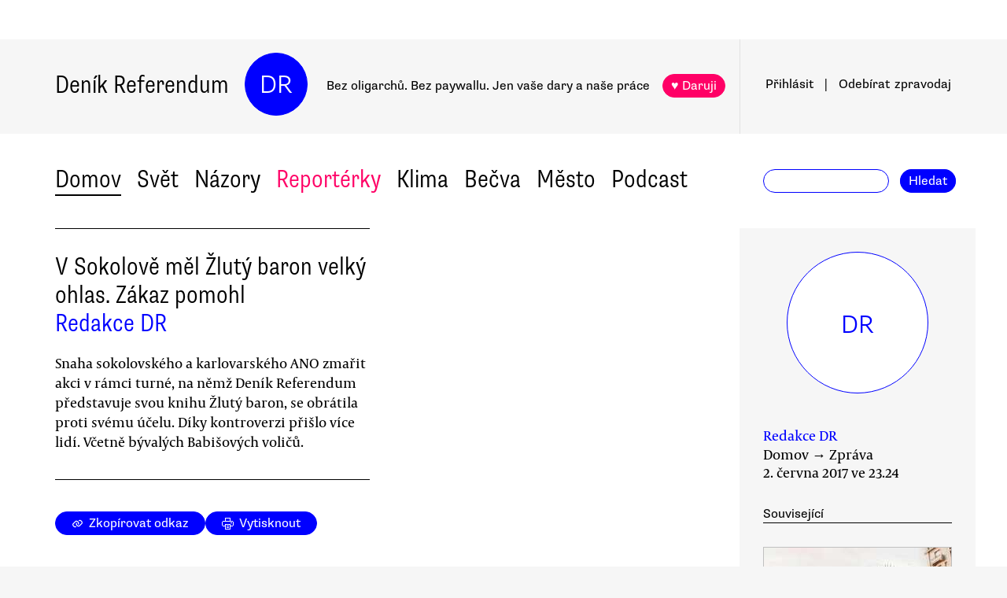

--- FILE ---
content_type: text/html
request_url: https://denikreferendum.cz/clanek/25383-v-sokolove-mel-zluty-baron-velky-ohlas-zakaz-pomohl
body_size: 15441
content:
<!doctype html> <html lang=cs> <head> <meta charset=utf-8> <meta content="width=device-width,initial-scale=1" name=viewport> <meta content=#0000ff name=theme-color> <meta content=no-cache http-equiv=cache-control> <meta content=no-cache http-equiv=pragma> <meta content=0 http-equiv=expires> <script src=https://plausible.io/js/plausible.js data-domain=denikreferendum.cz></script> <script> window.googletag = window.googletag || {cmd: []};
		googletag.cmd.push(function() {
			googletag.pubads().enableSingleRequest();
			googletag.pubads().collapseEmptyDivs();
			googletag.enableServices();
		}); </script> <script> if (window.location.hostname.includes('local') === false) {
      (function(w,d,s,l,i){w[l]=w[l]||[];w[l].push({'gtm.start':
          new Date().getTime(),event:'gtm.js'});var f=d.getElementsByTagName(s)[0],
        j=d.createElement(s),dl=l!='dataLayer'?'&l='+l:'';j.async=true;j.src=
        'https://www.googletagmanager.com/gtm.js?id='+i+dl;f.parentNode.insertBefore(j,f);
      })(window,document,'script','dataLayer','GTM-MHPSJLL');
    } </script> <link href=https://fonts.googleapis.com rel=preconnect> <link href=https://fonts.gstatic.com rel=preconnect crossorigin> <link href="https://fonts.googleapis.com/css2?family=Archivo:wght@300&display=swap" rel=stylesheet> <link href=https://use.typekit.net/jwz2ixs.css rel=stylesheet> <link href=/global-main.css rel=stylesheet> <link href="/global.css?v=67ddd76" rel=stylesheet> <link href="/assets/styles/styles.css?v=c5b35451" rel=stylesheet> <link href="/print.css?v=5" rel=stylesheet media=print> <base href="/"> <link href=manifest.json rel=manifest> <link href=favicon-16.png rel=icon type=image/png> <link rel="stylesheet" href="client/main.3860406438.css"><link rel="stylesheet" href="client/app.bcfcbb0b.css"><link rel="stylesheet" href="client/FundraisingWidget.0a678c2a.css"><link rel="stylesheet" href="client/DRButton.f1e5d15d.css"><link rel="stylesheet" href="client/CloseButton.5564a2ce.css"><link rel="stylesheet" href="client/DRSubmitButton.2b0a98c9.css"><link rel="stylesheet" href="client/EmailInput.96ba8b01.css"><link rel="stylesheet" href="client/MostViewedArticles.8ec2dd0e.css"><link rel="stylesheet" href="client/OzdobaVerticalGeneral.793c77e7.css"><link rel="stylesheet" href="client/Timer.f3c1b0ec.css"><link rel="stylesheet" href="client/GenericEmbed.e914c37b.css"><link rel="stylesheet" href="client/CopyLinkButton.ee492196.css"><link rel="stylesheet" href="client/AuthorInfo.1827b5fe.css"><link rel="stylesheet" href="client/ArticleDetail.f3e9b0e4.css"><link rel="stylesheet" href="client/ArticleContentResponsiveBox.4fe7cd8a.css"><link rel="stylesheet" href="client/ArticleDetailLive.68c7a260.css"> <noscript id='sapper-head-start'></noscript><title>V Sokolově měl Žlutý baron velký ohlas. Zákaz pomohl</title><meta name="description" content="V Sokolově měl Žlutý baron velký ohlas. Zákaz pomohl Snaha sokolovského a karlovarského ANO zmařit akci v rámci turné, na němž Deník Referendum představuje svou knihu Žlutý baron, se obrátila proti svému účelu. Díky kontroverzi přišlo více lidí. Včetně bývalých Babišových voličů."><meta name="author" content="[object Object] Snaha sokolovského a karlovarského ANO zmařit akci v rámci turné, na němž Deník Referendum představuje svou knihu Žlutý baron, se obrátila proti svému účelu. Díky kontroverzi přišlo více lidí. Včetně bývalých Babišových voličů."><meta property="og:title" content="V Sokolově měl Žlutý baron velký ohlas. Zákaz pomohl"><meta property="og:image" content="https://b-static.denikreferendum.cz/pictures/30898/hp_main/DSC_0057.JPG"><meta property="og:url" content="https://denikreferendum.cz/clanek/25383-v-sokolove-mel-zluty-baron-velky-ohlas-zakaz-pomohl"><meta property="og:description" content="Snaha sokolovského a karlovarského ANO zmařit akci v rámci turné, na němž Deník Referendum představuje svou knihu Žlutý baron, se obrátila proti svému účelu. Díky kontroverzi přišlo více lidí. Včetně bývalých Babišových voličů."><meta property="og:site_name" content="Deník Referendum"><meta property="og:type" content="article"><meta property="article:author" content="Redakce DR"><meta property="article:published_time" content="2017-06-02T23:24:00.000Z"><meta property="article:section" content="Domov"><meta property="article:section" content="Homepage"><meta property="article:tag" content="Občanská společnost"><meta property="article:tag" content="Média"><meta property="article:tag" content="Andrej Babiš"><meta property="article:tag" content="Podnikání Andreje Babiše"><noscript id='sapper-head-end'></noscript> <script src=https://participaid.urbanjournalism.org/resize.js></script> <link href=https://participaid.urbanjournalism.org/surveys/cmiq5ddeu000xapuj721389lx/embed.css rel=stylesheet> </head> <body> <noscript> <iframe height=0 src="https://www.googletagmanager.com/ns.html?id=GTM-MHPSJLL" style=display:none;visibility:hidden width=0> </iframe>`; </noscript> <div id=fb-root></div> <div id=sapper>







<div id="ozdoba-lead-wrapper" class="svelte-gff21v"><div class="label-wrapper svelte-gff21v">
    <div class="ozdoba-lead svelte-gff21v" id="div-gpt-ad-1701504604506-0"></div></div>
</div>
  <div id="headerWrapper" class="svelte-cg8lrs"><div id="header" class="svelte-cg8lrs"><div id="headerContent" class="svelte-cg8lrs"><div id="headerLeftContent" class="svelte-cg8lrs"><a id="homeLink" href="/" class="svelte-cg8lrs">Deník Referendum</a>
        <a href="/" class="circle svelte-cg8lrs">DR</a>
        <p id="mottoContainer" style="" class="svelte-cg8lrs"><span class="motto svelte-cg8lrs"><span class="motto1 svelte-cg8lrs">Bez oligarchů. Bez paywallu.</span>
            <span class="motto2 svelte-cg8lrs">Jen vaše dary a naše práce</span>
              
            <a class="drbutton  svelte-154s7m    pink" target="_self" href="">♥ Daruji
</a></span></p>
        <div class="supportButtonContainerFlex svelte-cg8lrs"><a class="drbutton  svelte-154s7m    pink" target="_self" href="">♥ Daruji
</a></div>
        <div class="emptyOnlyForAlignment"></div></div>
      <div id="userArea" class="svelte-v35nph"><div><a id="userAreaLoginLink" href="##" class="svelte-1nxtpzu  decorated black">Přihlásit</a>
      <span class="spacer svelte-v35nph">|</span>
      <a id="userAreaNewsletterLink" href="##" class="svelte-1nxtpzu  decorated black">Odebírat<span id="newsletterPart2" class="hide1050 svelte-v35nph">zpravodaj</span></a>
      <span class="show1050"><span class="spacer svelte-v35nph">|</span>
        <a id="userAreaSearchLink" href="##" class="svelte-1nxtpzu  decorated black">Hledat</a></span>
      
      
      </div>
</div>
      <div id="hamburgercontainer" class="svelte-xkg4px"><div class="hamburger hamburger--spin js-hamburger svelte-xkg4px"><div class="hamburger-box svelte-xkg4px"><div class="hamburger-inner svelte-xkg4px"></div></div></div></div>
</div></div>
  </div>
  
  
  <div class="mainNav svelte-1uuqanz"><div class="mainNavContent svelte-1uuqanz"><div class="menuContainer svelte-1uuqanz"><a href="/rubrika/domov" class="svelte-1uuqanz">Domov</a><a href="/rubrika/svet" class="svelte-1uuqanz">Svět</a><a href="/rubrika/nazory" class="svelte-1uuqanz">Názory</a><a href="/rubrika/reporterky" class="svelte-1uuqanz pink">Reportérky</a><a href="/rubrika/klima" class="svelte-1uuqanz">Klima</a><a href="/rubrika/becva" class="svelte-1uuqanz">Bečva</a><a href="/rubrika/mesto" class="svelte-1uuqanz">Město</a><a href="/rubrika/podcast" class="svelte-1uuqanz">Podcast</a></div>
    <div id="searchform" class="hide1050 svelte-8jb4uz"><input type="text" class="svelte-8jb4uz">
    <a class="button" href="">Hledat</a></div></div>
</div>
<main class="svelte-plhbne"><div id="content" class="svelte-plhbne">






<div class="articleDetailContainer svelte-1y7fz9t"><div class="articleBody svelte-1y7fz9t"><div class="articleWrapper svelte-1y7fz9t"><div class="articleContentWrapper svelte-1y7fz9t"><div class="headerWrapper svelte-1y7fz9t"><div class="header svelte-1y7fz9t"><div class="titleAuthors svelte-1y7fz9t"><h2 class="svelte-1y7fz9t">V Sokolově měl Žlutý baron velký ohlas. Zákaz pomohl</h2>
              <a class="articleDetailAuthorName svelte-1tppq4l" href="/author/41">Redakce DR</a></div>
            <p class="perex svelte-1y7fz9t">Snaha sokolovského a karlovarského ANO zmařit akci v rámci turné, na němž Deník Referendum představuje svou knihu Žlutý baron, se obrátila proti svému účelu. Díky kontroverzi přišlo více lidí. Včetně bývalých Babišových voličů.</p></div>
          </div>
        <div class="socialButtons svelte-1y7fz9t"><a class="drbutton  svelte-154s7m" target="_self" href=""><span class="link-icon svelte-1jjhnh9">Zkopírovat odkaz</span>
</a>
          <a class="drbutton  svelte-154s7m" target="_self" href=""><span class="printButton svelte-1sbzdno">Vytisknout</span>
</a></div>
        <div class="text svelte-1y7fz9t">
              <p>Sokolovským radním se vymstila snaha zmařit představení knihy Žlutý baron a projekci dokumentárního filmu Selský rozum, který byl knihou inspirován. Akci, která dvakrát musela změnit místo konání, a nakonec našla zázemí na evangelické faře, navštívilo v pátek v Sokolově na sto padesát lidí. Do obou křídel sálu místní fary se všichni zájemci nevešli, takže mnozí sledovali projekci v zahradě na televizní obrazovce, kam se signál přenášel.</p>
              <p>Kontroverze v Sokolově propukly po té, co zdejší Městský kulturní dům vypověděl podepsanou smlouvu o konání akce. O podivném a neodůvodněném kroku psala velká část českých médií. Redaktoři DR zjistili, že uváděný důvod zrušení akce, kterým měla být plánovaná odstávka elektřiny, není pravdivý. Ředitel kulturního domu pak začal tvrdit, že se jedná o odstávku „interní“. </p>
              
              <p>Redaktoři DR ovšem dnes na místě ověřili, že v kulturním domě probíhal normální provoz, konala se výuka taneční školy pod rozžatými světly. A svítilo se i na vrátnici. Jen dveře divadelní kavárny zdobilo lejstro, které mělo záminku ospravedlnit. Kulturní dům se tím totiž snaží vyvázat z odpovědnosti uhradit smluvní náklady spojené se zajištěním projekce na jiném místě. Z ověřování smyšlené odstávky elektřiny jsme pořídili videozáznam, který brzy zveřejníme.</p>
              <p>Útočištěm pro akci se nakonec stala místní evangelická fara. Ujala se jí po té, co projekci v původně zajištěných náhradních prostorách, v aule místního gymnázia, zmařil nezákonný politicky motivovaný zásah krajského úřadu vedeného hejtmankou z politického hnutí ANO Janou Vildumetzovou. </p>
              <p>Sokolovští příznivci akce pak polepili plakáty o pořádání akce po celém městě výrazným nápisem „Zakázáno“ a informací o tom, že se bude konat o půl hodiny později oproti původně plánovanému začátku na evangelické faře. V páteční večer tam dorazilo na sto padesát lidí. A beseda po projekci trvala skoro dvě hodiny. </p><div class="wrapper svelte-1kx6d7p"><div class="innerWrapper svelte-1kx6d7p">
    <div id="div-gpt-ad-1718233200236-0"></div>
    </div>
</div>
              <p>Zazněla v ní řada barvitých popisů sokolovských poměrů, které strádají nepřiměřeným a s demokracií neslučitelným vlivem zdejšího oligarchy Františka Štěpánka, uhlobarona spřaženého s místní organizací hnutí ANO. V jednom z prvních dotazů se účastnice debaty omluvila za to, že hnutí ANO dříve podporovala. Doslova řekla, že se „stydí“ a zajímalo ji, zda se s lidmi jako ona setkáváme častěji. </p>
              <p>Většina přítomných se svými dotazy pokoušela zjistit, zda a jak lze zařídit, aby tu Andrej Babiš nevládl. Snad všichni odcházeli s přesvědčením, že šíření knihy Žlutý baron a filmu Selský rozum by v tom mohlo sehrát užitečnou úlohu. Zákaz v Sokolově pomohl. Turné pokračuje v sobotu v Děčíně. Do Karovarského kraje se vrátí v červenci.</p>
              <ul></ul>
          
          <div id="gallery" class="svelte-gmpr6n"><h3 class="svelte-gmpr6n">
      <a class="galleryLink svelte-gmpr6n">Galerie (9)
      </a></h3>
    <div class="galleryImagePreviews svelte-gmpr6n">
        <img src="https://b-static.denikreferendum.cz/pictures/30890/hp_main/DSC_0004.JPG" class="svelte-gmpr6n">
        <img src="https://b-static.denikreferendum.cz/pictures/30891/hp_main/DSC_0008.JPG" class="svelte-gmpr6n">
        <img src="https://b-static.denikreferendum.cz/pictures/30892/hp_main/DSC_0010.JPG" class="svelte-gmpr6n">
        <img src="https://b-static.denikreferendum.cz/pictures/30894/hp_main/DSC_0021.JPG" class="svelte-gmpr6n">
        <img src="https://b-static.denikreferendum.cz/pictures/30895/hp_main/DSC_0027.JPG" class="svelte-gmpr6n">
        <img src="https://b-static.denikreferendum.cz/pictures/30896/hp_main/DSC_0030.jpg" class="svelte-gmpr6n">
        <img src="https://b-static.denikreferendum.cz/pictures/30897/hp_main/DSC_0043.JPG" class="svelte-gmpr6n">
        <img src="https://b-static.denikreferendum.cz/pictures/30898/hp_main/DSC_0057.JPG" class="svelte-gmpr6n">
        <img src="https://b-static.denikreferendum.cz/pictures/30901/hp_main/DSC_0017.jpg" class="svelte-gmpr6n"></div>
    <div class="filler svelte-gmpr6n"></div></div>
          
          
          
          
          <div class="svelte-no4kbf">
  </div>
          <div class="svelte-18tunbe"></div></div></div>
      <div style="position: relative">
        
        <div class="articleMetaColumn svelte-1y7fz9t"><div class="authorInfo svelte-91nkxy"><div class="imageContainer svelte-91nkxy"><a class="authorImageWrapper svelte-1emuwwv" href="/author/41"><div class="authorImage svelte-1emuwwv redakce" style=""><span class="redakceLabel svelte-91nkxy">DR</span></div></a></div>
  <div class="authorNameLinks"><a class="authorName svelte-91nkxy  nameLink" href="/author/41">Redakce DR</a>
      <br></div>
  </div>
          <div class="articleDateTime svelte-1y7fz9t">Domov → Zpráva</div>
          <div class="articleDateTime svelte-1y7fz9t">3. června 2017 v 1.24</div>
          
          <div class="header svelte-ixtafo">Související</div>
  <div class="relatedArticlesContainer svelte-ixtafo"><a aria-label="Souvisejí článek O koblihu dobře maštěném" class="relatedArticleImageLink svelte-h6szkx" href="/clanek/25262-o-koblihu-dobre-mastenem">
    <div><img style="" class="relatedArticleImage svelte-1uton3m  hidden"></div></a>
<div class="relatedArticle svelte-h6szkx"><span class="authorLabel svelte-h6szkx">Ondřej Vaculík</span>
  <a href="/clanek/25262-o-koblihu-dobre-mastenem"><span class="titleLabel svelte-h6szkx">O koblihu dobře maštěném</span></a></div><a aria-label="Souvisejí článek Deník Referendum křtí knihu o Babišovi. V den, kdy asi skončí ve vládě" class="relatedArticleImageLink svelte-h6szkx" href="/clanek/25168-denik-referendum-krti-knihu-o-babisovi-vden-kdy-asi-skonci-ve-vlade">
    <div><img style="" class="relatedArticleImage svelte-1uton3m  hidden"></div></a>
<div class="relatedArticle svelte-h6szkx"><span class="authorLabel svelte-h6szkx">Redakce DR</span>
  <a href="/clanek/25168-denik-referendum-krti-knihu-o-babisovi-vden-kdy-asi-skonci-ve-vlade"><span class="titleLabel svelte-h6szkx">Deník Referendum křtí knihu o Babišovi. V den, kdy asi skončí ve vládě</span></a></div><a aria-label="Souvisejí článek Náklad Žlutého barona je rozebraný. V Sokolově zkouší zmařit besedu" class="relatedArticleImageLink svelte-h6szkx" href="/clanek/25333-naklad-zluteho-barona-je-rozebrany-v-sokolove-zkousi-zmarit-besedu">
    <div><img style="" class="relatedArticleImage svelte-1uton3m  hidden"></div></a>
<div class="relatedArticle svelte-h6szkx"><span class="authorLabel svelte-h6szkx">Redakce DR</span>
  <a href="/clanek/25333-naklad-zluteho-barona-je-rozebrany-v-sokolove-zkousi-zmarit-besedu"><span class="titleLabel svelte-h6szkx">Náklad Žlutého barona je rozebraný. V Sokolově zkouší zmařit besedu</span></a></div>
<div class="relatedArticle svelte-h6szkx"><span class="authorLabel svelte-h6szkx">Gaby Khazalová</span>
  <a href="/clanek/25232-proti-babisovi-a-zemanovi-vaclavske-namesti-zaplnily-tisice-lidi"><span class="titleLabel svelte-h6szkx">Proti Babišovi a Zemanovi: Václavské náměstí zaplnily tisíce lidí</span></a></div>
<div class="relatedArticle svelte-h6szkx"><span class="authorLabel svelte-h6szkx">Redakce DR</span>
  <a href="/clanek/25352-promitani-filmu-o-babisovi-provazi-obstrukce-v-sokolove-a-prerove"><span class="titleLabel svelte-h6szkx">Promítání filmu o Babišovi provází obstrukce v Sokolově a Přerově</span></a></div>
<div class="relatedArticle svelte-h6szkx"><span class="authorLabel svelte-h6szkx">Jakub Patočka</span>
  <a href="/clanek/25372-porazit-babise-bylo-by-to-snadne-nebyt-jeho-souperu"><span class="titleLabel svelte-h6szkx">Porazit Babiše? Bylo by to snadné. Nebýt jeho soupeřů</span></a></div>
<div class="relatedArticle svelte-h6szkx hideOnSmallScreen"><span class="authorLabel svelte-h6szkx">Jakub Patočka</span>
  <a href="/clanek/25273-babise-odvolat-nestaci-je-treba-srozumitelne-popsat-dnesni-konflikt"><span class="titleLabel svelte-h6szkx">Babiše odvolat nestačí, je třeba srozumitelně popsat dnešní konflikt</span></a></div>
<div class="relatedArticle svelte-h6szkx hideOnSmallScreen"><span class="authorLabel svelte-h6szkx">Khazalová, Patočka</span>
  <a href="/clanek/25242-rozhovor-s-bohuslavem-sobotkou-dostat-z-vlady-cele-ano-to-je-na-volicich"><span class="titleLabel svelte-h6szkx">Rozhovor s Bohuslavem Sobotkou: Dostat z vlády celé ANO? To je na voličích</span></a></div>
<div class="relatedArticle svelte-h6szkx hideOnSmallScreen"><span class="authorLabel svelte-h6szkx">Zuzana Vlasatá</span>
  <a href="/clanek/25241-agrofert-poslal-na-sedlaka-radu-insolvencni-navrh-podle-nej-jde-o-mstu"><span class="titleLabel svelte-h6szkx">Agrofert poslal na sedláka Radu insolvenční návrh. Podle něj jde o mstu</span></a></div>
<div class="relatedArticle svelte-h6szkx hideOnSmallScreen"><span class="authorLabel svelte-h6szkx">Patočka, Vlasatá</span>
  <a href="/clanek/25126-babisovo-sorry-jako-pro-vas-danovy-kombajn-pro-me-uniky-a-klid"><span class="titleLabel svelte-h6szkx">Babišovo sorry jako: pro vás daňový kombajn, pro mě úniky a klid</span></a></div>
<div class="relatedArticle svelte-h6szkx hideOnSmallScreen"><span class="authorLabel svelte-h6szkx">Redakce DR</span>
  <a href="/clanek/25127-vychazi-prvni-kniha-deniku-referendum-zluty-baron"><span class="titleLabel svelte-h6szkx">Vychází první kniha Deníku Referendum: Žlutý baron</span></a></div>
<div class="relatedArticle svelte-h6szkx hideOnSmallScreen"><span class="authorLabel svelte-h6szkx">Patočka, Vlasatá</span>
  <a href="/clanek/25190-babisova-pravda-jak-pracuji-deniky-mafra-pro-sveho-vydavatele"><span class="titleLabel svelte-h6szkx">Babišova pravda: jak pracují deníky Mafra pro svého vydavatele</span></a></div></div>
          <div class="themeSpacer svelte-1ko7rf2"></div>
<a style="max-width: 100%; text-overflow: ellipsis; margin: 0 0.5rem 0.5rem 0; white-space: nowrap; overflow: hidden;" class="drbutton themeButton svelte-154s7m" target="_self" href="">#Občanská společnost
</a><a style="max-width: 100%; text-overflow: ellipsis; margin: 0 0.5rem 0.5rem 0; white-space: nowrap; overflow: hidden;" class="drbutton themeButton svelte-154s7m" target="_self" href="">#Média
</a><a style="max-width: 100%; text-overflow: ellipsis; margin: 0 0.5rem 0.5rem 0; white-space: nowrap; overflow: hidden;" class="drbutton themeButton svelte-154s7m" target="_self" href="">#Andrej Babiš
</a><a style="max-width: 100%; text-overflow: ellipsis; margin: 0 0.5rem 0.5rem 0; white-space: nowrap; overflow: hidden;" class="drbutton themeButton svelte-154s7m" target="_self" href="">#Podnikání Andreje Babiše
</a>
          <div class="mostViewed svelte-9qf0gu inColumn"><h2 class="heading svelte-clywgb inColumn"><section class="svelte-clywgb"><span class="spaced svelte-clywgb"><a href="##" class="svelte-1nxtpzu disabled">Nejčtenější</a>
      </span><span class="spaced svelte-clywgb"><a href="##" class="svelte-1nxtpzu">Nejdiskutovanější</a>
      </span></section>
  <section class="svelte-clywgb"><span class="spaced svelte-clywgb"><a href="##" class="svelte-1nxtpzu disabled">24 hod</a>
      </span><span class="spaced svelte-clywgb"><a href="##" class="svelte-1nxtpzu">týden</a>
      </span><span class="spaced svelte-clywgb"><a href="##" class="svelte-1nxtpzu">měsíc</a>
      </span></section></h2>
    <div class="container svelte-9qf0gu inColumn"></div></div></div>
        <div id="ozdoba-square-wrapper" class="svelte-1i7ju8m"><div class="label-wrapper svelte-1i7ju8m">
    <div id="div-gpt-ad-1702337916341-0" class="svelte-1i7ju8m"></div></div>
</div></div></div>
    <div class="articleBottom svelte-1y7fz9t"><div class="socialButtons2 svelte-1y7fz9t"><a class="drbutton  svelte-154s7m" target="_self" href=""><span class="link-icon svelte-1jjhnh9">Zkopírovat odkaz</span>
</a>
        <a class="drbutton  svelte-154s7m" target="_self" href=""><span class="printButton svelte-1sbzdno">Vytisknout</span>
</a></div>
      
      
      
      
      
      
      
      <div class="commentsHeader svelte-kuo57u">Diskuse
  </div>
<div class="commenterArea svelte-pzmsns"><div class="commenterLogin svelte-14ivgyk hidden"><div class="headerContainer svelte-14ivgyk">Pro přístup do diskusí zadejte <a class="createAccountSupportLink svelte-14ivgyk" href="//www.darujme.cz/projekt/1203244?utm_source=diskuze">pravidelný dar v minimální hodnotě 50 Kč měsíčně</a>
    <br>Děkujeme za podporu.
  </div>
  <div><form><input type="text" placeholder="Jméno..." autocomplete="username" class="svelte-14ivgyk">
      <input type="password" placeholder="Heslo..." autocomplete="current-password" class="svelte-14ivgyk"></form>
    <div class="errorMessage svelte-14ivgyk">undefined</div></div>
  <div class="submitWrapper svelte-14ivgyk"><a class="drbutton  svelte-154s7m  big" target="_self" href="">Přihlásit →
    
</a>
    <a href="/ucet/obnova-hesla" class="svelte-14ivgyk">Zapomněli jste heslo?</a></div></div></div>

</div></div>
</div></div></main>
<div id="footer" class="svelte-hj3obr"><div id="footerContent" class="svelte-hj3obr"><p>Deník Referendum:
      <span class="temata"><a href="/stranka/redakce" class="svelte-hj3obr">Redakce</a>|<a href="/autori" class="svelte-hj3obr">Všichni autoři</a>|<a href="/stranka/vydavatel" class="svelte-hj3obr">Vydavatel</a>|<a href="/stranka/eticky-kodex" class="svelte-hj3obr">Etický kodex</a>|<a href="/stranka/diskuse" class="svelte-hj3obr">Diskuse</a>|<a href="/stranka/nabidky-prace" class="svelte-hj3obr">Nabídky práce</a>|<a href="/stranka/staz" class="svelte-hj3obr">Studentská stáž</a>|<a href="/stranka/nadacni-fond" class="svelte-hj3obr">Nadační fond</a>|<a href="/stranka/bluesky" class="svelte-hj3obr">Bluesky</a>|<a href="/stranka/inzerce" class="svelte-hj3obr">Inzerce</a>
        |<a href="/stranka/partneri" class="svelte-hj3obr">Partneři</a></span></p>
    <p>© Vydavatelství Referendum, s. r. o., 2020.</p>
    <p class="social svelte-hj3obr"><a href="//facebook.com/DReferendum" target="_blank" class="button svelte-hj3obr" rel="noopener">Facebook</a>
      <a href="//bsky.app/profile/denikreferendum.cz" target="_blank" class="button svelte-hj3obr" rel="noopener">Bluesky</a>
      <a href="//www.instagram.com/denikreferendum/" target="_blank" class="button svelte-hj3obr" rel="noopener">Instagram</a>
      <a href="/rss.xml" class="button svelte-hj3obr">RSS</a></p></div></div>
  




</div> <script>__SAPPER__={baseUrl:"",preloaded:[(function(a,b,c,d,e,f,g,h,i,j,k,l,m,n,o,p,q,r,s,t,u,v,w,x,y,z,A,B,C,D,E,F,G,H){return {menuData:[{id:d,name:"Domov",internalLabel:a,description:"Analytické zpravodajství, které přináší informace o událostech přehlížených českým mainstreamem a proniká pod povrch hlavních politických a společenských událostí.",enabled:c,position:f,isArticleSelection:b},{id:f,name:"Svět",internalLabel:a,description:"Analytické zpravodajství, které přináší informace o událostech přehlížených českým mainstreamem a proniká pod povrch zásadních politických a společenských událostí.",enabled:c,position:l,isArticleSelection:b},{id:m,name:"Názory",internalLabel:a,description:"Každý den jedinečný soubor textů. Sloupky a komentáře autorů nastupující generace i léty prověřených autorit, aktivistů, akademiků, politiků, novinářů.",enabled:c,position:m,isArticleSelection:b},{id:10005,name:"Reportérky",internalLabel:a,description:a,enabled:c,position:5,isArticleSelection:b},{id:10003,name:"Klima",internalLabel:a,description:a,enabled:c,position:7,isArticleSelection:b},{id:10010,name:"Bečva",internalLabel:a,description:a,enabled:c,position:9,isArticleSelection:b},{id:10006,name:"Město",internalLabel:a,description:a,enabled:c,position:i,isArticleSelection:b},{id:10007,name:"Podcast",internalLabel:a,description:a,enabled:c,position:13,isArticleSelection:b}],fundraisingValue:12562600,staticPages:[{route:"redakce",linkLabel:"Redakce"},{route:"vydavatel",linkLabel:"Vydavatel"},{route:"eticky-kodex",linkLabel:"Etický kodex"},{route:"diskuse",linkLabel:"Diskuse"},{route:"nabidky-prace",linkLabel:"Nabídky práce"},{route:"staz",linkLabel:"Studentská stáž"},{route:"nadacni-fond",linkLabel:"Nadační fond"},{route:"bluesky",linkLabel:"Bluesky"},{route:"inzerce",linkLabel:"Inzerce"}],fundraisingItems:{popup:[{enabled:c,visitSettings:n,visitPerDaySettings:a,visitPerWeekSettings:a,visitPerMonthSettings:a,excludePaths:a,includePaths:a,displayFrequencyHours:e,id:d,title:j,text:o,ecomailId:a,scrollPositionPercent:p,buttons:[{text:q,link:r,keyValue:s},{text:t,link:u,keyValue:v},{text:w,link:x,keyValue:y},{text:z,link:A,keyValue:B}],themes:[],sections:[],authors:[],excludedSections:[],excludedAuthors:[],excludedThemes:[]}],"partial-article":[{enabled:b,visitSettings:a,visitPerDaySettings:C,visitPerWeekSettings:a,visitPerMonthSettings:a,excludePaths:a,includePaths:"",displayFrequencyHours:i,id:d,title:"vol. 1 základ",displayTitle:"TOHLE NENÍ PAYWALL",displayText:"Texty Deníku Referendum jsou a budou zadarmo. Pro všechny. Jde o příležitost se líp poznat. Odebírejte náš týdenní zpravodaj a nenechte si ujít další texty.",ecomailFormId:"16-008646c414ce6adc8637fedebcbf087a",percentVisible:D,sections:[],authors:[],themes:[],excludedSections:[],excludedAuthors:[],excludedThemes:[]},{enabled:b,visitSettings:a,visitPerDaySettings:C,visitPerWeekSettings:a,visitPerMonthSettings:a,excludePaths:a,includePaths:"https:\u002F\u002Fdenikreferendum.cz\u002Fclanek\u002F238060-babis-rozumi-jen-natlaku-neni-partner-ale-protivnik-proto-demonstrujme",displayFrequencyHours:i,id:f,title:"klima rubrika",displayTitle:a,displayText:a,ecomailFormId:"17-5a4345e2cfc20db946d8662a976213f2",percentVisible:D,authors:[],themes:[],sections:[],excludedAuthors:[],excludedThemes:[],excludedSections:[]},{enabled:b,visitSettings:k,visitPerDaySettings:a,visitPerWeekSettings:a,visitPerMonthSettings:a,excludePaths:a,includePaths:a,displayFrequencyHours:e,id:l,title:"Gaza NL",displayTitle:a,displayText:a,ecomailFormId:"18-eeb96ecd8eefc15f2198246e728510f1",percentVisible:66,authors:[],themes:[],sections:[],excludedAuthors:[],excludedThemes:[],excludedSections:[]}],thermometer:[{enabled:b,visitSettings:a,visitPerDaySettings:a,visitPerWeekSettings:a,visitPerMonthSettings:a,excludePaths:a,includePaths:a,displayFrequencyHours:a,id:d,title:j,text:"Vycházíme jen díky darům lidí jako jste Vy. Bez Vaší podpory nedokážeme noviny udržet.",targetValue:35000000,adjustValueBy:0,buttonTargetUrl:"https:\u002F\u002Fwww.darujme.cz\u002Fdarovat\u002F1201147?amount=350&frequency=monthly",sticky:c,themes:[],sections:[],authors:[],excludedThemes:[],excludedSections:[],excludedAuthors:[]},{enabled:b,visitSettings:a,visitPerDaySettings:a,visitPerWeekSettings:a,visitPerMonthSettings:a,excludePaths:a,includePaths:a,displayFrequencyHours:a,id:f,title:"Skoly landing page",text:a,targetValue:2500000,adjustValueBy:-1000000,buttonTargetUrl:a,sticky:a,authors:[],themes:[],sections:[],excludedThemes:[],excludedSections:[],excludedAuthors:[]}],widget:[{enabled:b,visitSettings:a,visitPerDaySettings:k,visitPerWeekSettings:a,visitPerMonthSettings:a,excludePaths:a,includePaths:a,displayFrequencyHours:e,id:d,name:E,text:F,buttons:[],oneTimeValues:[g,G,h],regularValues:[H,g,h],displayTop:b,displayBottom:c,authors:[],themes:[],sections:[],excludedAuthors:[],excludedThemes:[],excludedSections:[]}]},widgets:[{enabled:b,visitSettings:a,visitPerDaySettings:k,visitPerWeekSettings:a,visitPerMonthSettings:a,excludePaths:a,includePaths:a,displayFrequencyHours:e,id:d,name:E,text:F,buttons:[],oneTimeValues:[g,G,h],regularValues:[H,g,h],displayTop:b,displayBottom:c}],popups:[{enabled:c,visitSettings:n,visitPerDaySettings:a,visitPerWeekSettings:a,visitPerMonthSettings:a,excludePaths:a,includePaths:a,displayFrequencyHours:e,id:d,title:j,text:o,ecomailId:a,scrollPositionPercent:p,buttons:[{text:q,link:r,keyValue:s},{text:t,link:u,keyValue:v},{text:w,link:x,keyValue:y},{text:z,link:A,keyValue:B}]}]}}(null,false,true,1,24,2,200,1000,10,"Podporujte naši práci trvalým darem.","\u003E2",3,4,"\u003E5","Vycházíme jen díky lidem, jako jste Vy. Bez \u003Cb\u003EVaší podpory nedokážeme noviny udržet.\u003C\u002Fb\u003E \u003Cbr\u003E\n\u003Cbr\u003E\n\u003Cb\u003EVážíte si naší práce?\u003C\u002Fb\u003E \u003Cbr\u003E\nPodpořte prosím Deník Referendum částkou, kterou si můžete dovolit.\u003Cbr\u003E\nPotřebujeme desítky nových pravidelných drobných dárců.\n\u003Cbr\u003E\nJen vaše dary a naše práce. Spolu #jsmeDR",30,"150 Kč\u002Fměsíc","https:\u002F\u002Fwww.darujme.cz\u002Fdarovat\u002F1205703?frequency=monthly&amount=150","4091","230 Kč\u002Fměsíc","https:\u002F\u002Fwww.darujme.cz\u002Fdarovat\u002F1205703?frequency=monthly&amount=250Kč","1530","300 Kč\u002Fměsíc","https:\u002F\u002Fwww.darujme.cz\u002Fdarovat\u002F1205703?frequency=monthly&amount=300Kč","4505","Vlastní částka","https:\u002F\u002Fwww.darujme.cz\u002Fdarovat\u002F1205703?frequency=monthly","6166","1,\u003E3",33,"Prosíme, podpořte naši práci","Snažíme se vracet úctu novinářské profesi. Prosíme, podpořte nás a pomozte nám stabilizovat provoz naší redakce!",500,100)),null,(function(a,b,c,d,e,f,g,h,i,j,k,l,m,n,o,p,q,r,s,t,u,v,w,x,y,z,A,B,C,D,E,F,G,H,I,J,K,L,M,N,O,P,Q,R,S,T,U,V,W,X,Y,Z,_,$,aa,ab,ac,ad,ae,af,ag,ah,ai,aj,ak,al,am,an,ao,ap,aq,ar,as,at,au,av,aw,ax,ay,az,aA,aB,aC,aD,aE,aF,aG,aH,aI,aJ,aK,aL,aM,aN){return {article:{id:25383,name:"V Sokolově měl Žlutý baron velký ohlas. Zákaz pomohl",publishDate:"2017-06-02T23:24:00.000Z",perex:"Snaha sokolovského a karlovarského ANO zmařit akci v rámci turné, na němž Deník Referendum představuje svou knihu Žlutý baron, se obrátila proti svému účelu. Díky kontroverzi přišlo více lidí. Včetně bývalých Babišových voličů.",approved:j,createdAt:"2017-06-02T23:24:38.000Z",scheduledDate:a,priorityHome:c,prioritySection:c,isLive:f,summary:a,titlePictureId:w,keyword:a,norwayFundsClaimEnabled:f,activeCitizenFundClaimEnabled:f,contentType:{id:c,name:S},authorDetails:[{id:n,firstname:o,surname:k,nickname:p,cv:b,email:q,twitter:b,pictures:[{id:43527,albumID:a,filename:"43527.png",name:b,keywords:b,author:b,label:b,type:b,createdAt:"2021-01-02T08:42:41.000Z",updatedAt:"2024-11-25T20:57:04.000Z"}]}],sections:[{id:c,name:L,internalLabel:a,description:T,enabled:j,position:x,isArticleSelection:f},{id:9999,name:U,internalLabel:U,description:"Platforma demokratické levice a občanské společnosti • Financovaný převážně svými čtenáři • Každý den jedinečné analýzy a komentáře • Vychází od roku 2009.",enabled:f,position:V,isArticleSelection:f}],themes:[{id:70,name:"Občanská společnost",urlName:"obcanska-spolecnost"},{id:116,name:"Média",urlName:"media"},{id:448,name:"Andrej Babiš",urlName:"andrej-babis"},{id:580,name:"Podnikání Andreje Babiše",urlName:"podnikani-andreje-babise"}],images:[{id:W,albumID:d,filename:X,name:g,keywords:a,author:h,label:i,type:e,createdAt:y,updatedAt:y},{id:Y,albumID:d,filename:Z,name:g,keywords:a,author:h,label:i,type:e,createdAt:z,updatedAt:z},{id:_,albumID:d,filename:$,name:g,keywords:a,author:h,label:i,type:e,createdAt:A,updatedAt:A},{id:aa,albumID:d,filename:ab,name:g,keywords:a,author:h,label:i,type:e,createdAt:B,updatedAt:B},{id:ac,albumID:d,filename:ad,name:g,keywords:a,author:h,label:i,type:e,createdAt:C,updatedAt:C},{id:ae,albumID:d,filename:af,name:g,keywords:a,author:h,label:i,type:e,createdAt:D,updatedAt:D},{id:ag,albumID:d,filename:ah,name:g,keywords:a,author:h,label:i,type:e,createdAt:E,updatedAt:E},{id:w,albumID:d,filename:M,name:g,keywords:a,author:h,label:i,type:e,createdAt:m,updatedAt:m},{id:ai,albumID:d,filename:aj,name:g,keywords:a,author:h,label:i,type:e,createdAt:F,updatedAt:F}],titleImage:{id:w,albumID:d,filename:M,name:g,keywords:a,author:h,label:a,type:e,createdAt:m,updatedAt:m},comments:[],canonicalUrl:"25383-v-sokolove-mel-zluty-baron-velky-ohlas-zakaz-pomohl",banners:[{id:V,name:L,text:ak,allThemes:f,allSections:f,allAuthors:f,allContentTypes:f,isSolo:f,buttons:a,themes:[],authors:[],contentTypes:[{id:c,name:S},{id:al,name:"Analýza"}],sections:[{id:c,name:L,internalLabel:a,description:T,enabled:j,position:x,isArticleSelection:f}],setPropertyCount:x}],related:[{id:25262,name:"O koblihu dobře maštěném",publishDate:"2017-05-16T10:00:00.000Z",perex:"Mocenské a finanční výhody jednotlivců bývají stále častěji vydávány za zájem demokracie. Výsledkem bude ale jen další ochuzení veřejného prostoru ve prospěch soukromých zisků. ",approved:j,createdAt:"2017-05-16T09:59:41.000Z",scheduledDate:a,priorityHome:c,prioritySection:c,isLive:f,summary:a,titlePictureId:am,keyword:a,titleImage:{id:am,albumID:d,filename:"dum_vaclavak.jpg",name:"dům václavské náměstí",keywords:a,author:"ceskatelevize.cz",label:a,type:e,createdAt:an,updatedAt:an},authorDetails:[{id:34,firstname:"Ondřej",surname:"Vaculík",nickname:b,cv:"Autor je novinář, po roce 1989 byl zástupcem šéfredaktora Literárních novin. Později pracoval v Českém rozhlase. Byl také starostou a místostarostou Hořovic. K autorům Deníku Referendum patří od jeho vzniku v roce 2009.",email:b,twitter:b}],canonicalUrl:"25262-o-koblihu-dobre-mastenem"},{id:25168,name:"Deník Referendum křtí knihu o Babišovi. V den, kdy asi skončí ve vládě",publishDate:"2017-05-02T09:40:00.000Z",perex:"Dlouho plánovaná akce Deníku Referendum se koná právě v den, kdy premiér Sobotka zřejmě hodlá ministra financí, politika a velkopodnikatele odvolat z vlády. ",approved:j,createdAt:"2017-05-02T09:40:07.000Z",scheduledDate:a,priorityHome:c,prioritySection:c,isLive:f,summary:a,titlePictureId:G,keyword:a,titleImage:{id:G,albumID:d,filename:ao,name:ap,keywords:a,author:k,label:a,type:H,createdAt:I,updatedAt:I},authorDetails:[{id:n,firstname:o,surname:k,nickname:p,cv:b,email:q,twitter:b}],canonicalUrl:"25168-denik-referendum-krti-knihu-o-babisovi-vden-kdy-asi-skonci-ve-vlade"},{id:25333,name:"Náklad Žlutého barona je rozebraný. V Sokolově zkouší zmařit besedu",publishDate:"2017-05-26T08:29:00.000Z",perex:"Žlutý baron, kniha Deníku Referendum o podnikání Andreje Babiše, se těší mimořádnému zájmu. Náklad deset tisíc výtisků je rozebraný, chystá se dotisk a e-kniha. Kromě přízně přibývá i obstrukcí. Naposledy zrušili besedu v Sokolově.",approved:j,createdAt:"2017-05-26T08:29:54.000Z",scheduledDate:a,priorityHome:c,prioritySection:c,isLive:f,summary:a,titlePictureId:J,keyword:a,titleImage:{id:J,albumID:d,filename:aq,name:ar,keywords:a,author:as,label:a,type:H,createdAt:K,updatedAt:K},authorDetails:[{id:n,firstname:o,surname:k,nickname:p,cv:b,email:q,twitter:b}],canonicalUrl:"25333-naklad-zluteho-barona-je-rozebrany-v-sokolove-zkousi-zmarit-besedu"},{id:25232,name:"Proti Babišovi a Zemanovi: Václavské náměstí zaplnily tisíce lidí",publishDate:"2017-05-10T20:17:00.000Z",perex:"Ve středu se v sedmi českých městech konaly protesty za odvolání ministra financí z funkce. Pražskou demonstraci rámovala zejména antizemanovská rétorika. Promluvila Bára Štěpánová, Jaroslav Hutka či Bohumír Rada.",approved:j,createdAt:"2017-05-10T20:17:25.000Z",scheduledDate:a,priorityHome:c,prioritySection:c,isLive:f,summary:a,titlePictureId:at,keyword:a,titleImage:{id:at,albumID:833,filename:"IMG_5620.JPG",name:"demonstrace Babiš, Zeman",keywords:a,author:"Jan Kuliš, DR",label:a,type:e,createdAt:au,updatedAt:au},authorDetails:[{id:av,firstname:aw,surname:ax,nickname:ay,cv:az,email:b,twitter:b}],canonicalUrl:"25232-proti-babisovi-a-zemanovi-vaclavske-namesti-zaplnily-tisice-lidi"},{id:25352,name:"Promítání filmu o Babišovi provází obstrukce v Sokolově a Přerově",publishDate:"2017-05-30T10:54:00.000Z",perex:"Uvedení filmu Selský rozum a knihy Žlutý baron se snaží překazit politická garnitura v Sokolově a v Přerově. Organizátoři ale zajistili s pomocí místních nadšenců nové prostory, na něž snad místní politici nemají vliv.",approved:j,createdAt:"2017-05-30T10:54:11.000Z",scheduledDate:a,priorityHome:c,prioritySection:c,isLive:f,summary:a,titlePictureId:J,keyword:a,titleImage:{id:J,albumID:d,filename:aq,name:ar,keywords:a,author:as,label:a,type:H,createdAt:K,updatedAt:K},authorDetails:[{id:n,firstname:o,surname:k,nickname:p,cv:b,email:q,twitter:b}],canonicalUrl:"25352-promitani-filmu-o-babisovi-provazi-obstrukce-v-sokolove-a-prerove"},{id:25372,name:"Porazit Babiše? Bylo by to snadné. Nebýt jeho soupeřů",publishDate:"2017-06-01T09:20:00.000Z",perex:"České demokratické politické strany kupí chyby v takovém množství, že Andrej Babiš, jehož hlavní starostí by mělo být, jak uniknout trestu za své prohřešky, stále ještě může doufat, že nám bude letos vládnout.",approved:j,createdAt:"2017-06-01T09:20:04.000Z",scheduledDate:a,priorityHome:c,prioritySection:c,isLive:f,summary:a,titlePictureId:aA,keyword:a,titleImage:{id:aA,albumID:d,filename:"KOP6b953f_BelobradekGazdik.jpg",name:"gazdík bělobrádek",keywords:a,author:"youtube.com",label:a,type:e,createdAt:aB,updatedAt:aB},authorDetails:[{id:r,firstname:s,surname:t,nickname:u,cv:v,email:b,twitter:b}],canonicalUrl:"25372-porazit-babise-bylo-by-to-snadne-nebyt-jeho-souperu"},{id:25273,name:"Babiše odvolat nestačí, je třeba srozumitelně popsat dnešní konflikt",publishDate:aC,perex:"Zemana a Babiše se nepodaří porazit, pokud se voličům jasně nezformolují alternativy, které před námi stojí. Ovdolat Babiše z vlády nestačí, je třeba vstoupit do tvrdého střetu s Agrofertem, jeho politickou i mediální divizí.",approved:j,createdAt:aC,scheduledDate:a,priorityHome:c,prioritySection:c,isLive:f,summary:a,titlePictureId:aD,keyword:a,titleImage:{id:aD,albumID:d,filename:"KinoM_rOpava.jpg",name:"Kino Mír, Žlutý baron",keywords:a,author:aE,label:a,type:e,createdAt:aF,updatedAt:aF},authorDetails:[{id:r,firstname:s,surname:t,nickname:u,cv:v,email:b,twitter:b}],canonicalUrl:"25273-babise-odvolat-nestaci-je-treba-srozumitelne-popsat-dnesni-konflikt"},{id:25242,name:"Rozhovor s Bohuslavem Sobotkou: Dostat z vlády celé ANO? To je na voličích",publishDate:"2017-05-12T17:17:00.000Z",perex:"S předsedou vlády a ČSSD jsme hovořili o tom, zda není na Andreje Babiše příliš hodný, zda část veřejnosti neodrazuje svou nejednoznačností, zda nepřemýšlel o zestátnění Agrofertu či o tom, s čím chce ČSSD vyhrát volby.",approved:j,createdAt:"2017-05-12T17:17:35.000Z",scheduledDate:a,priorityHome:c,prioritySection:c,isLive:f,summary:a,titlePictureId:aG,keyword:a,titleImage:{id:aG,albumID:d,filename:"005.jpg",name:"Bohuslav Sobotka, interview DR, květen 2017",keywords:a,author:aE,label:a,type:e,createdAt:aH,updatedAt:aH},authorDetails:[{id:av,firstname:aw,surname:ax,nickname:ay,cv:az,email:b,twitter:b},{id:r,firstname:s,surname:t,nickname:u,cv:v,email:b,twitter:b}],canonicalUrl:"25242-rozhovor-s-bohuslavem-sobotkou-dostat-z-vlady-cele-ano-to-je-na-volicich"},{id:25241,name:"Agrofert poslal na sedláka Radu insolvenční návrh. Podle něj jde o mstu",publishDate:"2017-05-12T11:21:00.000Z",perex:"Agrochemická korporace českého ministra financí podala insolvenční návrh na Bohumíra Radu, původního majitele Agro Jevišovice. Podle Rady, který se na Babišovi domáhá navrácení Agra Jevišovice, se jedná o mstu bez reálného právního základu. ",approved:j,createdAt:"2017-05-12T11:21:43.000Z",scheduledDate:a,priorityHome:c,prioritySection:c,isLive:f,summary:a,titlePictureId:aI,keyword:a,titleImage:{id:aI,albumID:830,filename:"P1000806.JPG",name:"Bohumír Rada, demonstrace proti Babišovi, zemědělci",keywords:a,author:"Gaby Khazalová, DR",label:a,type:e,createdAt:aJ,updatedAt:aJ},authorDetails:[{id:N,firstname:O,surname:P,nickname:Q,cv:R,email:b,twitter:b}],canonicalUrl:"25241-agrofert-poslal-na-sedlaka-radu-insolvencni-navrh-podle-nej-jde-o-mstu"},{id:25126,name:"Babišovo sorry jako: pro vás daňový kombajn, pro mě úniky a klid",publishDate:"2017-04-25T11:00:00.000Z",perex:"Způsob, jakým berní úřad pod vedením Babišových lidí vymáhá daně i za cenu likvidace slušných živnostníků, ostře kontrastuje s tím, jak šikovně si ve své snaze platit daně jen minimální, anebo raději vůbec žádné, vždy počínal Babiš sám.",approved:j,createdAt:"2017-04-25T09:05:14.000Z",scheduledDate:a,priorityHome:c,prioritySection:c,isLive:f,summary:a,titlePictureId:aK,keyword:a,titleImage:{id:aK,albumID:d,filename:"soy_brazil.jpg",name:"kombajny",keywords:a,author:"Hortialliance.com",label:a,type:e,createdAt:aL,updatedAt:aL},authorDetails:[{id:r,firstname:s,surname:t,nickname:u,cv:v,email:b,twitter:b},{id:N,firstname:O,surname:P,nickname:Q,cv:R,email:b,twitter:b}],canonicalUrl:"25126-babisovo-sorry-jako-pro-vas-danovy-kombajn-pro-me-uniky-a-klid"},{id:25127,name:"Vychází první kniha Deníku Referendum: Žlutý baron",publishDate:"2017-04-25T10:30:00.000Z",perex:"Redaktoři Deníku Referendum Zuzana Vlasatá a Jakub Patočka připravili k vydání soubor svých reportáží o podnikání ministra financí, majitele Agrofertu a politického hnutí ANO Andreje Babiše. S knihou vznikl i film. Autoři vyrážejí na turné.",approved:j,createdAt:"2017-04-25T10:21:36.000Z",scheduledDate:a,priorityHome:c,prioritySection:c,isLive:f,summary:a,titlePictureId:G,keyword:a,titleImage:{id:G,albumID:d,filename:ao,name:ap,keywords:a,author:k,label:a,type:H,createdAt:I,updatedAt:I},authorDetails:[{id:n,firstname:o,surname:k,nickname:p,cv:b,email:q,twitter:b}],canonicalUrl:"25127-vychazi-prvni-kniha-deniku-referendum-zluty-baron"},{id:25190,name:"Babišova pravda: jak pracují deníky Mafra pro svého vydavatele",publishDate:"2017-05-04T10:39:00.000Z",perex:"Vzhledem k aktuálnímu kontextu zveřejňujeme exkluzivně osmou kapitolu knihy Žlutý baron: obsáhlou analýzu práce vydavatelství Mafra pro Babiše. Ukazuje, jak akvizice suverénně nejvlivnějšího českého deníku Babišovi pomáhá v boji o moc.",approved:j,createdAt:"2017-05-04T10:39:48.000Z",scheduledDate:a,priorityHome:c,prioritySection:c,isLive:f,summary:a,titlePictureId:aM,keyword:a,titleImage:{id:aM,albumID:d,filename:"Babi_Inzer_t.jpg",name:"Babiš reklama, přelepená ústa",keywords:a,author:k,label:a,type:"Repro",createdAt:aN,updatedAt:aN},authorDetails:[{id:r,firstname:s,surname:t,nickname:u,cv:v,email:b,twitter:b},{id:N,firstname:O,surname:P,nickname:Q,cv:R,email:b,twitter:b}],canonicalUrl:"25190-babisova-pravda-jak-pracuji-deniky-mafra-pro-sveho-vydavatele"}],processedText:[{type:l,content:"\u003Cp\u003ESokolovským radním se vymstila snaha zmařit představení knihy Žlutý baron a projekci dokumentárního filmu Selský rozum, který byl knihou inspirován. Akci, která dvakrát musela změnit místo konání, a nakonec našla zázemí na evangelické faře, navštívilo v pátek v Sokolově na sto padesát lidí. Do obou křídel sálu místní fary se všichni zájemci nevešli, takže mnozí sledovali projekci v zahradě na televizní obrazovce, kam se signál přenášel.\u003C\u002Fp\u003E",properties:a,key:12558,index:0},{type:l,content:"\u003Cp\u003EKontroverze v Sokolově propukly po té, co zdejší Městský kulturní dům vypověděl podepsanou smlouvu o konání akce. O podivném a neodůvodněném kroku psala velká část českých médií. Redaktoři DR zjistili, že uváděný důvod zrušení akce, kterým měla být plánovaná odstávka elektřiny, není pravdivý. Ředitel kulturního domu pak začal tvrdit, že se jedná o odstávku „interní“. \u003C\u002Fp\u003E",properties:a,key:20611,index:c},{type:"dr-fundraising-article-banner",properties:{texts:[ak],buttons:[a]},key:33383,index:x},{type:l,content:"\u003Cp\u003ERedaktoři DR ovšem dnes na místě ověřili, že v kulturním domě probíhal normální provoz, konala se výuka taneční školy pod rozžatými světly. A svítilo se i na vrátnici. Jen dveře divadelní kavárny zdobilo lejstro, které mělo záminku ospravedlnit. Kulturní dům se tím totiž snaží vyvázat z odpovědnosti uhradit smluvní náklady spojené se zajištěním projekce na jiném místě. Z ověřování smyšlené odstávky elektřiny jsme pořídili videozáznam, který brzy zveřejníme.\u003C\u002Fp\u003E",properties:a,key:45854,index:3},{type:l,content:"\u003Cp\u003EÚtočištěm pro akci se nakonec stala místní evangelická fara. Ujala se jí po té, co projekci v původně zajištěných náhradních prostorách, v aule místního gymnázia, zmařil nezákonný politicky motivovaný zásah krajského úřadu vedeného hejtmankou z politického hnutí ANO Janou Vildumetzovou. \u003C\u002Fp\u003E",properties:a,key:58214,index:4},{type:l,content:"\u003Cp\u003ESokolovští příznivci akce pak polepili plakáty o pořádání akce po celém městě výrazným nápisem „Zakázáno“ a informací o tom, že se bude konat o půl hodiny později oproti původně plánovanému začátku na evangelické faře. V páteční večer tam dorazilo na sto padesát lidí. A beseda po projekci trvala skoro dvě hodiny. \u003C\u002Fp\u003E",properties:a,key:60900,index:al},{type:l,content:"\u003Cp\u003EZazněla v ní řada barvitých popisů sokolovských poměrů, které strádají nepřiměřeným a s demokracií neslučitelným vlivem zdejšího oligarchy Františka Štěpánka, uhlobarona spřaženého s místní organizací hnutí ANO. V jednom z prvních dotazů se účastnice debaty omluvila za to, že hnutí ANO dříve podporovala. Doslova řekla, že se „stydí“ a zajímalo ji, zda se s lidmi jako ona setkáváme častěji. \u003C\u002Fp\u003E",properties:a,key:76824,index:6},{type:l,content:"\u003Cp\u003EVětšina přítomných se svými dotazy pokoušela zjistit, zda a jak lze zařídit, aby tu Andrej Babiš nevládl. Snad všichni odcházeli s přesvědčením, že šíření knihy Žlutý baron a filmu Selský rozum by v tom mohlo sehrát užitečnou úlohu. Zákaz v Sokolově pomohl. Turné pokračuje v sobotu v Děčíně. Do Karovarského kraje se vrátí v červenci.\u003C\u002Fp\u003E",properties:a,key:83078,index:7},{type:l,content:"\u003Cul\u003E\u003C\u002Ful\u003E",properties:a,key:91210,index:8}],galleryImages:[{id:W,albumID:d,filename:X,name:g,keywords:a,author:h,label:i,type:e,createdAt:y,updatedAt:y},{id:Y,albumID:d,filename:Z,name:g,keywords:a,author:h,label:i,type:e,createdAt:z,updatedAt:z},{id:_,albumID:d,filename:$,name:g,keywords:a,author:h,label:i,type:e,createdAt:A,updatedAt:A},{id:aa,albumID:d,filename:ab,name:g,keywords:a,author:h,label:i,type:e,createdAt:B,updatedAt:B},{id:ac,albumID:d,filename:ad,name:g,keywords:a,author:h,label:i,type:e,createdAt:C,updatedAt:C},{id:ae,albumID:d,filename:af,name:g,keywords:a,author:h,label:i,type:e,createdAt:D,updatedAt:D},{id:ag,albumID:d,filename:ah,name:g,keywords:a,author:h,label:i,type:e,createdAt:E,updatedAt:E},{id:w,albumID:d,filename:M,name:g,keywords:a,author:h,label:i,type:e,createdAt:m,updatedAt:m},{id:ai,albumID:d,filename:aj,name:g,keywords:a,author:h,label:i,type:e,createdAt:F,updatedAt:F}],hasGallery:j,thermometerSettings:[]}}}(null,"",1,829,"Foto",false,"žlutý baron v sokolově","Dalibor Zíta, DR","Foto Dalibor Zíta, DR",true,"DR","html","2017-06-02T23:15:30.000Z",41,"Redakce","red","redakce@denikreferendum.cz",10,"Jakub","Patočka","jp","Autor je šéfredaktorem Deníku Referendum. Vystudoval sociologii na FF MU v Brně. V roce 1989 společně s Janem Beránkem založil Hnutí DUHA, jež se pod jeho vedením stalo českým členem významné mezinárodní ekologické organizace Přátelé Země. V roce 1991 založil časopis Poslední generace, který se posléze v roce 1997 přejmenoval na Sedmou generaci. Byl jeho šéfredaktorem až do roku 1999. V letech 1999 až 2008 byl šéfredaktorem Literárních novin. Kniha analýz a reportáží Žlutý baron o vztahu podnikání a politického působení Andreje Babiše, kterou napsal se svou kolegyní Zuzanou Vlasatou, se stala jednou z nejprodávanějších nebeletristikých knih roku 2017 v České republice. V minulosti byl členem Strany zelených a ČSSD. Je předsedou rady poradců bruselského think-tanku Corporate Europe Observatory.",30898,2,"2017-06-02T23:14:59.000Z","2017-06-02T23:15:01.000Z","2017-06-02T23:15:03.000Z","2017-06-02T23:15:23.000Z","2017-06-02T23:15:25.000Z","2017-06-02T23:15:26.000Z","2017-06-02T23:15:28.000Z","2017-06-03T06:01:36.000Z",30341,"Koláž","2017-04-25T10:18:38.000Z",30805,"2017-05-26T08:25:08.000Z","Domov","DSC_0057.JPG",767,"Zuzana","Vlasatá","zv","Autorka je reportérka a zástupkyně šéfredaktora Deníku Referendum. Vede rovněž zdejší reportážní oddělení. Přispívá také do společensko-ekologického časopisu Sedmá generace.","Zpráva","Analytické zpravodajství, které přináší informace o událostech přehlížených českým mainstreamem a proniká pod povrch hlavních politických a společenských událostí.","Homepage",15,30890,"DSC_0004.JPG",30891,"DSC_0008.JPG",30892,"DSC_0010.JPG",30894,"DSC_0021.JPG",30895,"DSC_0027.JPG",30896,"DSC_0030.jpg",30897,"DSC_0043.JPG",30901,"DSC_0017.jpg","Když chcete pochopit, co se děje v domácí politice, stačí číst Deník Referendum. Podpořte nás!",5,30666,"2017-05-16T09:55:54.000Z","Obalka-Zluty-baron_Defi-page-0.jpg","Obálka knihy","trio.jpg","žlutý baron trio","Zuzana Vlasatá, DR",30601,"2017-05-10T20:08:44.000Z",962,"Gaby","Khazalová","gkha","Autorka byla v letech 2015–2024 reportérkou DR. Nyní koordinuje Urban Journalism Network, síť evropských novinářů zabývající se městskými tématy. Externě spolupracuje s DR.",30875,"2017-06-01T09:30:23.000Z","2017-05-17T14:03:00.000Z",30682,"Jakub Patočka, DR","2017-05-17T13:58:14.000Z",30625,"2017-05-12T16:21:55.000Z",30332,"2017-04-25T07:21:41.000Z",30340,"2017-04-25T09:46:27.000Z",30516,"2017-05-04T10:58:19.000Z"))],session:(function(a){return {adRandomValue:.605925845331257,covidGeneralData:a,covidVaccinationHospitalizationData:a,currentSection:1}}(void 0))};(function(){try{eval("async function x(){}");var main="/client/client.5a291496.js"}catch(e){main="/client/legacy/client.5f5a862d.js"};var s=document.createElement("script");try{new Function("if(0)import('')")();s.src=main;s.type="module";s.crossOrigin="use-credentials";}catch(e){s.src="/client/shimport@1.0.1.js";s.setAttribute("data-main",main);}document.head.appendChild(s);}());</script> 

--- FILE ---
content_type: text/html; charset=utf-8
request_url: https://www.google.com/recaptcha/api2/aframe
body_size: 267
content:
<!DOCTYPE HTML><html><head><meta http-equiv="content-type" content="text/html; charset=UTF-8"></head><body><script nonce="zB_V16Kyh40LdZishPLk8w">/** Anti-fraud and anti-abuse applications only. See google.com/recaptcha */ try{var clients={'sodar':'https://pagead2.googlesyndication.com/pagead/sodar?'};window.addEventListener("message",function(a){try{if(a.source===window.parent){var b=JSON.parse(a.data);var c=clients[b['id']];if(c){var d=document.createElement('img');d.src=c+b['params']+'&rc='+(localStorage.getItem("rc::a")?sessionStorage.getItem("rc::b"):"");window.document.body.appendChild(d);sessionStorage.setItem("rc::e",parseInt(sessionStorage.getItem("rc::e")||0)+1);localStorage.setItem("rc::h",'1768672284804');}}}catch(b){}});window.parent.postMessage("_grecaptcha_ready", "*");}catch(b){}</script></body></html>